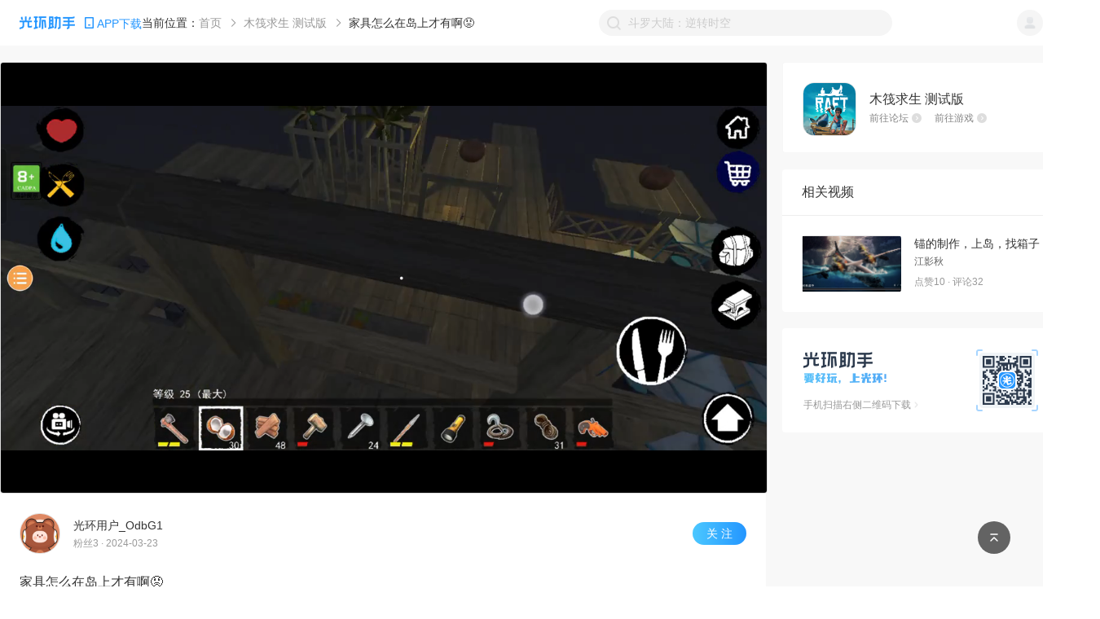

--- FILE ---
content_type: text/html; charset=utf-8
request_url: https://www.ghzs666.com/bbs/video-95040
body_size: 8341
content:
<!DOCTYPE html>
<html lang="en" xmlns:wb=“http://open.weibo.com/wb”>
  <head>
    <meta charset="utf-8" />
    <meta name="renderer" content="webkit" />
    <link rel="dns-prefetch" href="//static-web.ghzs.com">
    <link rel="dns-prefetch" href="//and-static.ghzs.com">
    <meta
      name="viewport"
      content="width=device-width, initial-scale=1.0, minimum-scale=1.0, maximum-scale=1.0,user-scalable=no"
    />
    <meta http-equiv="X-UA-Compatible" content="IE=edge" />
    <meta name="propeller" content="5dd390964a1859a202460cac7a3bbf98">
    <meta name="description" itemprop="description" content="木筏求生 测试版论坛为您提供木筏求生 测试版关于家具怎么在岛上才有啊😡的相关视频，在光环助手网页版，有关木筏求生 测试版的一切应有尽有，最多最全攻略手游论坛！" />
    <meta name="keywords" content="家具怎么在岛上才有啊😡，木筏求生 测试版视频，木筏求生 测试版，光环助手视频" />
    <meta name="author" content="光环助手" />
    <link rel="alternate" media="only screen and (max-width: 640px)" href="https://m.ghzs666.com/bbs/video-95040">
    
    <title>
      家具怎么在岛上才有啊😡-木筏求生 测试版视频-光环助手视频
    </title>
    <meta name="full-screen" content="yes" />
    <meta name="apple-mobile-web-app-capable" content="yes" />
    <meta
      http-equiv="Cache-Control"
      content="no-cache, no-store, must-revalidate"
    />
    <meta http-equiv="Pragma" content="no-cache" />
    <meta http-equiv="Expires" content="0" />
    <meta name="screen-orientation" content="portrait" />
    <meta name="x5-orientation" content="portrait" />
    <link
      rel="icon"
      type="image/png"
      href="https://and-static.ghzs.com/web/bbs-desktop/favicon.png"
    />

    <meta itemprop="name" content="家具怎么在岛上才有啊😡-木筏求生 测试版视频-光环助手视频" />
    <meta itemprop="image" content="https://static-web.ghzs.com/official-site/logo.png" />

    <script
      type="text/javascript"
      src="https://static-web.ghzs.com/ghzs-libs/v1.0.0/ua.js"
    ></script>
    <script
      async
      src="https://pagead2.googlesyndication.com/pagead/js/adsbygoogle.js?client=ca-pub-2298817019206750"
      crossorigin="anonymous"
    ></script>

    <script
      type="text/javascript"
      src="https://and-static.ghzs.com/web/bbs-desktop/static/lib/qc_jssdk.js"
      data-callback="true"
      data-appid="101960389"
      data-redirecturi="https://www.ghzs666.com/auth/qq"
      charset="utf-8"
      defer
    ></script>

    <!--必填-->
    <meta property="og:image" content="https://static-web.ghzs.com/official-site/logo.png" />
    <meta property="og:type" content="webpage" />
    <meta property="og:url" content="https://www.ghzs666.com/login" />
    <meta property="og:title" content="家具怎么在岛上才有啊😡-木筏求生 测试版视频-光环助手视频" />
    <meta
      property="og:description"
      content="木筏求生 测试版论坛为您提供木筏求生 测试版关于家具怎么在岛上才有啊😡的相关视频，在光环助手网页版，有关木筏求生 测试版的一切应有尽有，最多最全攻略手游论坛！"
    />
    <!--选填-->
    <meta
      property="og:image"
      content="https://static-web.ghzs.com/official-site/logo.png"
    />
    <meta name="weibo:webpage:create_at" content="2021/07/15" />
    <meta name="weibo:webpage:update_at" content="2021/07/15" />

    <script>
      var _hmt = _hmt || [];
      (function() {
        var hm = document.createElement("script");
        hm.src = "https://hm.baidu.com/hm.js?c5ba551dc6d76be0e5ee5ebac8ffef42";
        var s = document.getElementsByTagName("script")[0]; 
        s.parentNode.insertBefore(hm, s);

        // 百度自动收录js代码
        var bp = document.createElement("script")
        var curProtocol = window.location.protocol.split(":")[0]
        if (curProtocol === "https") {
          bp.src = "https://zz.bdstatic.com/linksubmit/push.js"
        } else {
          bp.src = "http://push.zhanzhang.baidu.com/push.js"
        }
        var s = document.getElementsByTagName("script")[0]
        s.parentNode.insertBefore(bp, s)

        // 360自动收录js代码
        var src = "https://s.ssl.qhres2.com/ssl/ab77b6ea7f3fbf79.js"
        document.write('<script src="' + src + '" id="sozz"><\/script>')

        // 头条自动收录js代码
        var el = document.createElement("script");
        el.src = "https://lf1-cdn-tos.bytegoofy.com/goofy/ttzz/push.js?6806337bf8fd6943d24fa64a2e857d58f96d8acdc3c993048b891adedb2e481030632485602430134f60bc55ca391050b680e2741bf7233a8f1da9902314a3fa";
        el.id = "ttzz";
        var s = document.getElementsByTagName("script")[0];
        s.parentNode.insertBefore(el, s);
      })();
    </script>
      

    <script src="https://tjs.sjs.sinajs.cn/open/api/js/wb.js" type="text/javascript" charset="utf-8" defer></script>

    <link rel="preload" href="https://and-static.ghzs.com/web/bbs-desktop/static/css/chunk-vendors.b3705277.css" as="style"><link rel="preload" href="https://and-static.ghzs.com/web/bbs-desktop/static/js/chunk-vendors.74e983d6.js" as="script"><link rel="preload" href="https://and-static.ghzs.com/web/bbs-desktop/static/css/main.f167caf2.css" as="style"><link rel="preload" href="https://and-static.ghzs.com/web/bbs-desktop/static/js/main.37a06810.js" as="script">
    <link rel="stylesheet" href="https://and-static.ghzs.com/web/bbs-desktop/static/css/chunk-vendors.b3705277.css"><link rel="stylesheet" href="https://and-static.ghzs.com/web/bbs-desktop/static/css/main.f167caf2.css">


  </head>

  <body>

    
    <div style="display: none;">
      <img src="https://static-web.ghzs.com/official-site/logo.png" />
      <wb:like appkey="1NiCOc" type="simple"></wb:like>
      <span id="qqLoginBtn"></span>
    </div>


    <!-- built files will be auto injected -->
    <div id="app" data-server-rendered="true"><!----><div class="layout-container" data-v-5b941c34><header data-v-5b941c34><div class="header" data-v-69e60518 data-v-5b941c34><div class="left site-logo" data-v-69e60518><div class="halo-image img" data-v-79cc2952 data-v-69e60518><img src="https://and-static.ghzs.com/web/bbs-desktop/static/img/logo-顶部导航栏.fd0d4.png" alt="" style="object-fit:fit;" data-v-79cc2952><!----><div class="slot" data-v-79cc2952></div></div><div class="down-wrapper" data-v-69e60518><img src="https://and-static.ghzs.com/web/bbs-desktop/static/img/icon_phone2.7ba57.png" alt="Phone" class="app-phone" data-v-69e60518><span data-v-69e60518>APP下载</span></div><!----></div><div class="right" data-v-69e60518><img src="https://and-static.ghzs.com/web/bbs-desktop/static/img/icon-搜索-搜索框内置.5f2c2.png" class="img" data-v-69e60518><input type="text" value="" data-v-69e60518><div title="点击清除" style="display:none;" data-v-69e60518><div class="halo-image clear" data-v-79cc2952 data-v-69e60518><img src="https://and-static.ghzs.com/web/bbs-desktop/static/img/icon-清除文本.b6db7.png" alt="" style="object-fit:fit;" data-v-79cc2952><!----><div class="slot" data-v-79cc2952></div></div></div><!----><div class="tips" style="bottom:0px;display:none;" data-v-69e60518><!----><div class="title" data-v-69e60518> 热门搜索 </div><ul class="list" data-v-69e60518><li class="list-item" data-v-69e60518> 像素火影（须佐佐助） </li><li class="list-item" data-v-69e60518> NBA2K23（云游戏） </li><li class="list-item" data-v-69e60518> 奥特曼系列OL </li><li class="list-item" data-v-69e60518> 蛋仔派对 </li><li class="list-item" data-v-69e60518> 暗区突围 </li></ul></div></div><div class="user-wrapper" data-v-69e60518><div class="user" data-v-69e60518><img width="32px" height="32px" src="https://and-static.ghzs.com/web/bbs-desktop/static/img/icon-默认图标-用户.8ef8c.png" data-v-69e60518></div><ul class="user-options" style="display:none;" data-v-69e60518><li class="option-item" data-v-69e60518>个人中心</li><li class="option-item" data-v-69e60518>登出</li></ul></div></div></header><main data-v-5b941c34><!----><!----><div class="video-page" data-v-fe5ddef0 data-v-5b941c34><div class="left" data-v-fe5ddef0><div class="video-wrapper" data-v-fe5ddef0><!----></div><div class="video-info" style="margin-bottom:24px;" data-v-ac07ab82 data-v-fe5ddef0><div class="user" data-v-ac07ab82><div class="left" data-v-ac07ab82><div class="avatar" data-v-ac07ab82><img width="100%" height="100%" src="https://and-static.ghzs.com/image/user/icon/default/default_icon_4.jpg" alt="avatar" data-v-ac07ab82></div><div class="msg" data-v-ac07ab82><div class="name" data-v-ac07ab82> 光环用户_OdbG1 <span data-v-ac07ab82><!----></span></div><div class="other" data-v-ac07ab82> 粉丝3 · 2024-03-23 </div></div></div><div class="btn" data-v-ac07ab82>关 注</div></div><div class="title" data-v-ac07ab82><!----> 家具怎么在岛上才有啊😡 </div><!----><!----><div class="game-row" data-v-ac07ab82><div class="bbs" data-v-ac07ab82><div class="bbs-icon" data-v-ac07ab82><img width="100%" src="https://and-static.ghzs.com/image/game/icon/2021/06/04/60b9f3677e5d005d8d002249.jpeg" alt="分享" data-v-ac07ab82></div><div class="info" data-v-ac07ab82><h3 class="game-name" data-v-ac07ab82> 木筏求生 测试版 </h3><div class="links" data-v-ac07ab82><a href="/bbs/66452" data-v-ac07ab82><span data-v-ac07ab82>前往论坛</span><img src="https://and-static.ghzs.com/web/bbs-desktop/static/img/icon-跳转-暗.640d9.png" width="12px" height="12px" data-v-ac07ab82></a><a href="/72714" data-v-ac07ab82><span data-v-ac07ab82>前往游戏</span><img src="https://and-static.ghzs.com/web/bbs-desktop/static/img/icon-跳转-暗.640d9.png" width="12px" height="12px" data-v-ac07ab82></a></div></div></div><div class="btns" data-v-ac07ab82><div class="btn" data-v-ac07ab82><img width="16px" height="16px" src="https://and-static.ghzs.com/web/bbs-desktop/static/img/icon-分享-浅.3de33.png" alt="分享" data-v-ac07ab82><span data-v-ac07ab82>分享</span></div><div class="btn" data-v-ac07ab82><img width="16px" height="16px" src="https://and-static.ghzs.com/web/bbs-desktop/static/img/icon-点赞-默认.72553.png" alt="点赞" data-v-ac07ab82><span data-v-ac07ab82>点赞</span></div></div></div></div><div class="video-comments" data-v-7086dc8f data-v-fe5ddef0><div class="title" data-v-7086dc8f><div class="left" data-v-7086dc8f> 全部评论 <span data-v-7086dc8f>(2)</span></div><div class="sort-btns" data-v-7086dc8f><span class="active" data-v-7086dc8f> 正序 </span><span class="divider" data-v-7086dc8f></span><span data-v-7086dc8f> 倒序 </span></div></div><div class="comment-input-component" style="margin:24px;" data-v-5655224b data-v-7086dc8f><img src="https://and-static.ghzs.com/web/bbs-desktop/static/img/my_comment_gray.4b995.png" data-v-5655224b><span data-v-5655224b>说点什么吧~</span></div><div data-v-7086dc8f><div class="comment-card" data-v-64775e77 data-v-7086dc8f><div class="left" data-v-64775e77><img src="https://user.ghzs.com/image/icon/2024/03/30/6607d7b1b65e0dfaf7315e4d.jpeg" alt="用户头像" data-v-64775e77></div><div class="content-box" data-v-64775e77><div class="msg" data-v-64775e77><div class="msg-l" data-v-64775e77><div class="name" data-v-64775e77>疾评永代妹</div><!----><!----></div><div class="time" data-v-64775e77>2024-03-30</div></div><!----><div class="content" style="margin-top:8px;" data-v-64775e77>运货单怎么搞啊</div><!----><div class="btns" data-v-64775e77><div class="reply-btn" data-v-64775e77>回复</div><div class="like" data-v-64775e77><img src="https://and-static.ghzs.com/web/bbs-desktop/static/img/icon-点赞-默认.72553.png" width="16px" height="16px" data-v-64775e77><span class="vote" data-v-64775e77>0</span></div></div></div></div><div class="replys" data-v-7086dc8f><div class="comment-card" data-v-64775e77 data-v-7086dc8f><div class="left" data-v-64775e77><img src="https://and-static.ghzs.com/image/user/icon/default/default_icon_4.jpg" alt="用户头像" data-v-64775e77></div><div class="content-box" data-v-64775e77><div class="msg" data-v-64775e77><div class="msg-l" data-v-64775e77><div class="name" data-v-64775e77>光环用户_OdbG1</div><img width="24px" height="12px" src="https://and-static.ghzs.com/web/bbs-desktop/static/img/标签-作者.654f3.png" alt="标签-作者" data-v-64775e77><!----></div><div class="time" data-v-64775e77>2024-03-30</div></div><!----><div class="content" style="margin-top:8px;" data-v-64775e77>忘了有个机器好像叫探测仪好像在在商人那买电池把电池装上就可以搞了</div><!----><div class="btns" data-v-64775e77><div class="reply-btn" data-v-64775e77>回复</div><div class="like" data-v-64775e77><img src="https://and-static.ghzs.com/web/bbs-desktop/static/img/icon-点赞-默认.72553.png" width="16px" height="16px" data-v-64775e77><span class="vote" data-v-64775e77>0</span></div></div></div></div></div><!----></div><div data-v-7086dc8f><div class="comment-card" data-v-64775e77 data-v-7086dc8f><div class="left" data-v-64775e77><img src="https://user.ghzs.com/icon/c8b3e1b5404c12174a6890e9b939767f.jpeg" alt="用户头像" data-v-64775e77></div><div class="content-box" data-v-64775e77><div class="msg" data-v-64775e77><div class="msg-l" data-v-64775e77><div class="name" data-v-64775e77>勤奋艺术</div><!----><!----></div><div class="time" data-v-64775e77>2024-03-27</div></div><!----><div class="content" style="margin-top:8px;" data-v-64775e77>请问造水机怎么喝水</div><!----><div class="btns" data-v-64775e77><div class="reply-btn" data-v-64775e77>回复</div><div class="like" data-v-64775e77><img src="https://and-static.ghzs.com/web/bbs-desktop/static/img/icon-点赞-默认.72553.png" width="16px" height="16px" data-v-64775e77><span class="vote" data-v-64775e77>0</span></div></div></div></div><div class="replys" data-v-7086dc8f><div class="comment-card" data-v-64775e77 data-v-7086dc8f><div class="left" data-v-64775e77><img src="https://and-static.ghzs.com/image/user/icon/default/default_icon_4.jpg" alt="用户头像" data-v-64775e77></div><div class="content-box" data-v-64775e77><div class="msg" data-v-64775e77><div class="msg-l" data-v-64775e77><div class="name" data-v-64775e77>光环用户_OdbG1</div><img width="24px" height="12px" src="https://and-static.ghzs.com/web/bbs-desktop/static/img/标签-作者.654f3.png" alt="标签-作者" data-v-64775e77><!----></div><div class="time" data-v-64775e77>2024-03-30</div></div><!----><div class="content" style="margin-top:8px;" data-v-64775e77>你按下木锤子木锤可以建东西里面有不</div><!----><div class="btns" data-v-64775e77><div class="reply-btn" data-v-64775e77>回复</div><div class="like" data-v-64775e77><img src="https://and-static.ghzs.com/web/bbs-desktop/static/img/icon-点赞-默认.72553.png" width="16px" height="16px" data-v-64775e77><span class="vote" data-v-64775e77>0</span></div></div></div></div><div class="comment-card" data-v-64775e77 data-v-7086dc8f><div class="left" data-v-64775e77><img src="https://and-static.ghzs.com/image/user/icon/default/default_icon_4.jpg" alt="用户头像" data-v-64775e77></div><div class="content-box" data-v-64775e77><div class="msg" data-v-64775e77><div class="msg-l" data-v-64775e77><div class="name" data-v-64775e77>光环用户_OdbG1</div><img width="24px" height="12px" src="https://and-static.ghzs.com/web/bbs-desktop/static/img/标签-作者.654f3.png" alt="标签-作者" data-v-64775e77><!----></div><div class="time" data-v-64775e77>2024-03-30</div></div><!----><div class="content" style="margin-top:8px;" data-v-64775e77>不过那玩意后期没啥用了种上椰子跟本不需要水了椰子书一次还能结很多果</div><!----><div class="btns" data-v-64775e77><div class="reply-btn" data-v-64775e77>回复</div><div class="like" data-v-64775e77><img src="https://and-static.ghzs.com/web/bbs-desktop/static/img/icon-点赞-默认.72553.png" width="16px" height="16px" data-v-64775e77><span class="vote" data-v-64775e77>0</span></div></div></div></div></div><!----></div><div class="no-more" data-v-7086dc8f><div class="no-more-data" style="height:40px;padding:0px;" data-v-5542476a data-v-7086dc8f><div class="main" data-v-5542476a>~ (￣▽￣) ~ 没有更多了~</div></div></div><!----></div></div><div class="right" data-v-fe5ddef0><div class="info-container" style="margin-bottom:20px;" data-v-de07a7ae data-v-fe5ddef0><div class="img-wrapper" data-v-de07a7ae><img src="https://and-static.ghzs.com/image/game/icon/2021/06/04/60b9f3677e5d005d8d002249.jpeg" width="100%" height="100%" data-v-de07a7ae></div><div class="info" data-v-de07a7ae><div class="name" data-v-de07a7ae>木筏求生 测试版</div><div class="links" data-v-de07a7ae><a href="/bbs/66452" data-v-de07a7ae><span data-v-de07a7ae>前往论坛</span><img src="https://and-static.ghzs.com/web/bbs-desktop/static/img/icon-跳转-暗.640d9.png" width="12px" height="12px" data-v-de07a7ae></a><a href="/72714" data-v-de07a7ae><span data-v-de07a7ae>前往游戏</span><img src="https://and-static.ghzs.com/web/bbs-desktop/static/img/icon-跳转-暗.640d9.png" width="12px" height="12px" data-v-de07a7ae></a></div></div></div><div class="video-recommends" data-v-085dda01 data-v-fe5ddef0><div class="title" data-v-085dda01>相关视频</div><ul class="list" data-v-085dda01><a href="/bbs/video-99634" class="item" data-v-085dda01><div class="poster" style="background-image:url(https://and-static.ghzs.com/image/poster/2024/07/02/66839ab38792e6d48b03c4f1.webp);" data-v-085dda01></div><div class="msg" data-v-085dda01><div class="msg-title" data-v-085dda01>锚的制作，上岛，找箱子</div><div class="name" data-v-085dda01>江影秋</div><div class="other" data-v-085dda01> 点赞10 · 评论32 </div></div></a></ul></div><div class="scan flex" style="margin:20px 0;" data-v-38be9f66 data-v-fe5ddef0><div class="scan-left" data-v-38be9f66><Img src="https://and-static.ghzs.com/web/bbs-desktop/static/img/下载引流卡片-文本标题.4e191.png" class="scan-left-img" data-v-38be9f66></Img><div class="scan-left-desc flex" data-v-38be9f66><p data-v-38be9f66>手机扫描右侧二维码下载</p><Img src="https://and-static.ghzs.com/web/bbs-desktop/static/img/icon-箭头.da506.png" class="scan-left-desc-arrow" data-v-38be9f66></Img></div></div><div class="scan-right" data-v-38be9f66><Img src="https://and-static.ghzs.com/web/bbs-desktop/static/img/下载引流卡片-二维码底座.d4116.png" class="scan-right-img-down" data-v-38be9f66></Img><Img src="https://and-static.ghzs.com/web/bbs-desktop/static/img/二维码.ef959.png" class="scan-right-img-up" data-v-38be9f66></Img></div></div></div></div></main><div class="footer-component" data-v-dd31ad26 data-v-5b941c34><div class="footer-main" data-v-dd31ad26><div class="left" data-v-dd31ad26><img src="https://and-static.ghzs.com/web/bbs-desktop/static/img/logo-顶部导航栏.fd0d4.png" alt="logo-页面底部信息" class="title" data-v-dd31ad26><div class="info" data-v-dd31ad26><p data-v-dd31ad26><a href="https://beian.miit.gov.cn/#/Integrated/index" class="icp" data-v-dd31ad26> 粤ICP备17080876号 </a><div class="ygabn-container" data-v-03655639 data-v-dd31ad26><a href="https://beian.mps.gov.cn/#/query/webSearch?code=44010602014468" target="_blank" rel="noreferrer" data-v-03655639><img src="https://and-static.ghzs.com/web/bbs-desktop/static/img/ygabn-logo.1b78b.png" alt="粤公网安备图标" class="icon" data-v-03655639><span data-v-03655639>粤公网安备44010602014468号</span></a></div></p><p data-v-dd31ad26>© 2025 光环助手 All rights reserved.</p></div></div><div class="right" data-v-dd31ad26><div class="title" data-v-dd31ad26>友情链接</div><ul class="links" data-v-dd31ad26></ul><div class="other" data-v-dd31ad26><a href="/contact" style="margin-right:82px;" data-v-dd31ad26> 联系我们 </a><a href="/map" style="margin-right:82px;" data-v-dd31ad26> 网站地图 </a><a href="/jxwd" data-v-dd31ad26> 精选内容 </a></div></div></div></div><div class="backtop" data-v-45579be9 data-v-5b941c34><div class="main" style="bottom:40px;" data-v-45579be9><div class="icon" data-v-45579be9><img src="https://and-static.ghzs.com/web/bbs-desktop/static/img/icon-返回顶部.fa3a4.png" alt="BACKTOP" data-v-45579be9></div></div></div></div></div>

    <script type="text/javascript">
      setTimeout(()=>{
        QC.Login({
          btnId:"qqLoginBtn"	//插入按钮的节点id
        });
      },500)
    </script>

<script>window.__INITIAL_STATE__={"api":{"auth":{},"bbs":{},"content":{},"communityArticle":{},"article":{},"games":{},"tdk":{},"toolkit":{},"video":{"drafts":{}},"user":{"drafts":{}},"basic":{},"ranking":{},"column":{},"novel":{},"question":{}},"content":{"content":{"page":1,"page_size":30,"total":0,"finished":false,"data":[]},"jinghua":{"page":1,"page_size":30,"total":0,"finished":false,"data":[]},"ques":{"page":1,"page_size":30,"total":0,"finished":false,"data":[]},"video":{"page":1,"page_size":30,"total":0,"finished":false,"data":[]},"videoDetail":{"_id":"65fedd9dd9ffc2d9c80195cf","title":"家具怎么在岛上才有啊😡","raw_title":"家具怎么在岛上才有啊😡","des":"","raw_des":"","poster":"https:\u002F\u002Fand-static.ghzs.com\u002Fimage\u002Fposter\u002F2024\u002F03\u002F23\u002F65fedd9d8b23cd689903ea1d.png","url":"https:\u002F\u002Fand-static.ghzs.com\u002Fvideo\u002Ftranscode\u002F2024\u002F03\u002F23\u002F65fedd7e4f69ed3dc207c1e2.mp4","format":"mp4","size":5637915,"length":19,"type":"game_bbs","bbs_id":"63806ae0f2f1e7d3910bb672","game_id":"63806ae0f2f1e7d3910bb66a","tag_activity_id":"","original":"","source":"","vote_recently":0,"share":0,"user":{"_id":"65deddea5c78be427c78451a","name":"光环用户_OdbG1","icon":"https:\u002F\u002Fand-static.ghzs.com\u002Fimage\u002Fuser\u002Ficon\u002Fdefault\u002Fdefault_icon_4.jpg","count":{"fans":3}},"status":"pass","active":true,"transcode_status":"success","watermark":false,"video_info":{"width":720,"height":1600},"time":{"upload":1711201693,"audit":1711201747,"update":1711201693},"operator":{"uploader":"光环用户_OdbG1","auditor":"阿里云审核","modifier":"光环用户_OdbG1"},"_source":{"ip":"111.16.89.36","region":"山东"},"device":null,"section_id":[],"show_me_only":false,"_seq":95040,"in_repository":true,"rescan":1,"play_recently":0,"original_url":"https:\u002F\u002Fand-static.ghzs.com\u002Fvideo\u002Fuser\u002F2024\u002F03\u002F23\u002F65fedd7e4f69ed3dc207c1e2.mp4","choiceness_status":"null","bbs":{"_id":"63806ae0f2f1e7d3910bb672","name":"木筏求生 测试版","category_id":["64337912d2d297d3c1079795"],"type":"game_bbs","_seq":66452,"icon":"https:\u002F\u002Fand-static.ghzs.com\u002Fimage\u002Fgame\u002Ficon\u002F2021\u002F06\u002F04\u002F60b9f3677e5d005d8d002249.jpeg"},"game":{"_id":"63806ae0f2f1e7d3910bb66a","_seq":72714,"apk":[{"package":"com.mobbanana.cc.dwmfqs","format":"apk","size":"334MB","url":"https:\u002F\u002Fdown-and.ghzs.com?id=63806ae0f2f1e7d3910bb66a","divide":"","version":"1.0.0","version_code":10,"bit":"64&32","sign":"","md5":"8b27b0c04e6aa37dcf3a9e006a0f130b","force":true,"platform":"dj","time":1707121064}],"apk_normal":[{"package":"com.mobbanana.cc.dwmfqs","format":"apk","size":"334MB","url":"https:\u002F\u002Fdown-and.ghzs.com?id=63806ae0f2f1e7d3910bb66a","divide":"","version":"1.0.0","version_code":10,"bit":"64&32","sign":"","md5":"8b27b0c04e6aa37dcf3a9e006a0f130b","force":true,"platform":"dj","time":1707121064}],"brief":"真正的求生即将开始！","category":"gjlocal","comment_count":1380,"comment_description":"","concern_article_exists":false,"d_button_add_word":"","direct_comment":true,"download":1203,"download_off_text":"","icon":"https:\u002F\u002Fand-static.ghzs.com\u002Fimage\u002Fgame\u002Ficon\u002F2021\u002F06\u002F04\u002F60b9f3677e5d005d8d002249.jpeg","ignore_comment":false,"mirror_status":"off","name":"木筏求生","new_star":7.7,"new_tag_style":[{"_id":"591abad28ab49edb455898cd","_seq":11,"name":"生存","color":"999999","background":"F5F5F5","column":"999999","is_top":false},{"_id":"591aba588ab49edb455898cb","_seq":2,"name":"角色扮演","color":"999999","background":"F5F5F5","column":"999999","is_top":false},{"_id":"5a6804da2924bc7e4a438e40","_seq":89,"name":"单机","color":"999999","background":"F5F5F5","column":"999999","is_top":false},{"_id":"5a264b282924bc1c71438ed1","_seq":82,"name":"模拟","color":"999999","background":"F5F5F5","column":"999999","is_top":false},{"_id":"5d3faa7078203200162ab368","_seq":168,"name":"多人联机","color":"999999","background":"F5F5F5","column":"999999","is_top":false},{"_id":"5d00c696a81844067c30d7e1","_seq":156,"name":"中文","color":"999999","background":"F5F5F5","column":"999999","is_top":false},{"_id":"5d5a59e4656a5c15b1330fe2","_seq":211,"name":"测试版","color":"999999","background":"F5F5F5","column":"999999","is_top":false},{"_id":"62b3dbfc2f7c9d4f547a7bb8","_seq":304,"name":"主播推荐","color":"1383EB","background":"E8F3FF","column":"1383EB","is_top":false}],"ori_icon":"https:\u002F\u002Fand-static.ghzs.com\u002Fimage\u002Fgame\u002Ficon\u002F2021\u002F06\u002F04\u002F60b9f3677e5d005d8d002249.jpeg","p_button_add_word":"","show_comment":true,"simulator_config_url":"","version_number":"有版号","zone_setting":{"status":"off","style":"link","link":"https:\u002F\u002Fm.ghzs666.com\u002Fzone\u002F9137"},"icon_subscript":"https:\u002F\u002Fand-static.ghzs.com\u002Fimage\u002Fgame\u002Fsubscript\u002F2023\u002F07\u002F12\u002F64ae177d0ba66e14930315a8.png"},"count":{"vote":0,"comment":5,"favorite":0}},"videoComments":{"page":2,"page_size":30,"total":"2","finished":true,"data":[{"_id":"6607d8910f4822e27e000c2a","source":{"region":"广东"},"video_id":"65fedd9dd9ffc2d9c80195cf","content":"运货单怎么搞啊","images":[],"user":{"_id":"6607d7b1b65e0dfaf7315e4e","name":"疾评永代妹","icon":"https:\u002F\u002Fuser.ghzs.com\u002Fimage\u002Ficon\u002F2024\u002F03\u002F30\u002F6607d7b1b65e0dfaf7315e4d.jpeg"},"vote":0,"time":1711790225,"priority":0,"show_me_only":false,"_seq":147223,"attached":[{"_id":"6607f94c8087bd6566045141","video_id":"65fedd9dd9ffc2d9c80195cf","game_id":"","content":"忘了有个机器好像叫探测仪好像在在商人那买电池把电池装上就可以搞了","active":true,"type":"reply","source":{"ip":"112.224.180.202","region":"山东"},"device":null,"user":{"_id":"65deddea5c78be427c78451a","name":"光环用户_OdbG1","icon":"https:\u002F\u002Fand-static.ghzs.com\u002Fimage\u002Fuser\u002Ficon\u002Fdefault\u002Fdefault_icon_4.jpg"},"trace":["6607d8910f4822e27e000c2a","6607f94c8087bd6566045141"],"vote":0,"time":1711798604,"operator":{"creator":"光环用户_OdbG1","modifier":"光环用户_OdbG1"},"priority":1,"raw_content":"忘了有个机器好像叫探测仪好像在在商人那买电池把电池装上就可以搞了","replaced":false,"show_me_only":false,"_seq":147234,"me":{"is_video_own":true}}],"reply":1,"floor":2,"me":null},{"_id":"66041c2f8e114c0b040ccc67","source":{"region":"北京"},"video_id":"65fedd9dd9ffc2d9c80195cf","content":"请问造水机怎么喝水","images":[],"user":{"_id":"62e9ee5bdddc4a17876d8917","name":"勤奋艺术","icon":"https:\u002F\u002Fuser.ghzs.com\u002Ficon\u002Fc8b3e1b5404c12174a6890e9b939767f.jpeg"},"vote":0,"time":1711545391,"priority":0,"show_me_only":false,"_seq":147131,"attached":[{"_id":"6607f9944ac6543c3506bce3","video_id":"65fedd9dd9ffc2d9c80195cf","game_id":"","content":"你按下木锤子木锤可以建东西里面有不","active":true,"type":"reply","source":{"ip":"112.224.180.202","region":"山东"},"device":null,"user":{"_id":"65deddea5c78be427c78451a","name":"光环用户_OdbG1","icon":"https:\u002F\u002Fand-static.ghzs.com\u002Fimage\u002Fuser\u002Ficon\u002Fdefault\u002Fdefault_icon_4.jpg"},"trace":["66041c2f8e114c0b040ccc67","6607f9944ac6543c3506bce3"],"vote":0,"time":1711798676,"operator":{"creator":"光环用户_OdbG1","modifier":"光环用户_OdbG1"},"priority":1,"raw_content":"你按下木锤子木锤可以建东西里面有不","replaced":false,"show_me_only":false,"_seq":147235,"me":{"is_video_own":true}},{"_id":"6607f9d19cb6e8e4680b0df1","video_id":"65fedd9dd9ffc2d9c80195cf","game_id":"","content":"不过那玩意后期没啥用了种上椰子跟本不需要水了椰子书一次还能结很多果","active":true,"type":"reply","source":{"ip":"112.224.180.202","region":"山东"},"device":null,"user":{"_id":"65deddea5c78be427c78451a","name":"光环用户_OdbG1","icon":"https:\u002F\u002Fand-static.ghzs.com\u002Fimage\u002Fuser\u002Ficon\u002Fdefault\u002Fdefault_icon_4.jpg"},"trace":["66041c2f8e114c0b040ccc67","6607f9d19cb6e8e4680b0df1"],"vote":0,"time":1711798737,"operator":{"creator":"光环用户_OdbG1","modifier":"光环用户_OdbG1"},"priority":1,"raw_content":"不过那玩意后期没啥用了种上椰子跟本不需要水了椰子书一次还能结很多果","replaced":false,"show_me_only":false,"_seq":147236,"me":{"is_video_own":true}}],"reply":2,"floor":1,"me":null}]},"videoRecommends":[{"_id":"66839ab4979efe819708491a","title":"锚的制作，上岛，找箱子","des":"个人分享，不喜忽喷","poster":"https:\u002F\u002Fand-static.ghzs.com\u002Fimage\u002Fposter\u002F2024\u002F07\u002F02\u002F66839ab38792e6d48b03c4f1.webp","url":"https:\u002F\u002Fand-static.ghzs.com\u002Fvideo\u002Fuser\u002F2024\u002F07\u002F02\u002F668399d83945d279a273fcc5.mp4","length":245,"game_id":"63806ae0f2f1e7d3910bb66a","user":{"_id":"663383eae061f359bd0f2084","name":"江影秋","icon":"https:\u002F\u002Fand-static.ghzs.com\u002Fimage\u002Fuser\u002Ficon\u002F2025\u002F02\u002F09\u002F67a7aa3438e7581efd0a925b_thumbhash_IggeBwCImIiAiHiIeZeHh3iHeIEHKHYA.webp"},"_seq":99634,"count":{"vote":10,"comment":32,"favorite":1}}]},"article":{"detail":null,"commentList":null,"count":null},"communityArticle":{"detail":null,"commentList":null},"bbs":{"bbs":null,"categories":null,"recommends":null,"contentSearchList":null,"gameSearchList":null,"bbsName":null,"HotContent":null,"videoDraftList":null,"officialBbsList":null,"recommendContents":{"page":1,"page_size":30,"total":0,"finished":false,"data":[]},"hotBbs":null,"sections":null},"game":{"tags":null,"tagName":""},"gameList":{"list":null,"recommendList":null,"indexGameList":null,"videoUrl":null,"videoOffsetTop":null,"hotSearchList":[{"_id":"6267548cdf24ca7d47706cfb","_seq":61560,"icon":"https:\u002F\u002Fand-static.ghzs.com\u002Fimage\u002Fgame\u002Ficon\u002F2024\u002F01\u002F19\u002F65a9f8fade697f9c8e0c9e03.png","name":"像素火影（须佐佐助）","ori_icon":"https:\u002F\u002Fand-static.ghzs.com\u002Fimage\u002Fgame\u002Ficon\u002F2024\u002F01\u002F19\u002F65a9f8fade697f9c8e0c9e03.png","recommend_type":"none"},{"_id":"64817299d7dc77ed410315a7","_seq":83953,"icon":"https:\u002F\u002Fand-static.ghzs.com\u002Fimage\u002Fgame\u002Ficon\u002F2023\u002F06\u002F08\u002F6481725b710063229e0c239f.png","name":"NBA2K23（云游戏）","ori_icon":"https:\u002F\u002Fand-static.ghzs.com\u002Fimage\u002Fgame\u002Ficon\u002F2023\u002F06\u002F08\u002F6481725b710063229e0c239f.png","icon_subscript":"https:\u002F\u002Fand-static.ghzs.com\u002Fimage\u002Fgame\u002Fsubscript\u002F2024\u002F02\u002F02\u002F65bca4a7db47f0d01909f4ff.png","recommend_type":"none"},{"_id":"6073bc387717d16154494036","name":"奥特曼系列OL","icon":"https:\u002F\u002Fand-static.ghzs.com\u002Fimage\u002Fgame\u002Ficon\u002F2026\u002F01\u002F20\u002F696f2d1794b62f294302598c_thumbhash_4FkGHwQBRo6LVpRydyh2aniHd29n-XIJ.gif","ori_icon":"https:\u002F\u002Fand-static.ghzs.com\u002Fimage\u002Fgame\u002Ficon\u002F2026\u002F01\u002F20\u002F696f2d1794b62f294302598c_thumbhash_4FkGHwQBRo6LVpRydyh2aniHd29n-XIJ.gif","_seq":44600,"icon_subscript":"https:\u002F\u002Fand-static.ghzs.com\u002Fimage\u002Fgame\u002Fsubscript\u002F2025\u002F06\u002F11\u002F6848e97e232697be120e532d_thumbhash_pqWBBQARNgBnA2dkRgVXVnB1jXbfaM64mg.png","recommend_type":"none"},{"_id":"5ffe4feef1b82c5d3f770efa","name":"蛋仔派对","icon":"https:\u002F\u002Fand-static.ghzs.com\u002Fimage\u002Fgame\u002Ficon\u002F2026\u002F01\u002F06\u002F695cee1d925730793d0fd6df_thumbhash_aFkKDwYpZHegdneGizi5h5h3d--36lkP.png","ori_icon":"https:\u002F\u002Fand-static.ghzs.com\u002Fimage\u002Fgame\u002Ficon\u002F2026\u002F01\u002F06\u002F695cee1d925730793d0fd6df_thumbhash_aFkKDwYpZHegdneGizi5h5h3d--36lkP.png","_seq":40475,"recommend_type":"none"},{"_id":"61074b2cf237663257445f28","name":"暗区突围","icon":"https:\u002F\u002Fand-static.ghzs.com\u002Fimage\u002Fgame\u002Ficon\u002F2024\u002F09\u002F26\u002F66f45a7c1dc3fa3a1101bd14.jpeg","ori_icon":"https:\u002F\u002Fand-static.ghzs.com\u002Fimage\u002Fgame\u002Ficon\u002F2024\u002F09\u002F26\u002F66f45a7c1dc3fa3a1101bd14.jpeg","_seq":49793,"recommend_type":"none"}],"gameSearchList":null,"filterTags":["全局加速","自动操作","战斗跳过","战斗加速","自动挂机","一键领取礼包","工具箱","智能答题","答题器","通天答题","去除指引","寻龙透视","一键探索","地图透视"],"gameAbstract":null,"gameDetail":null,"gameRating":null,"gameComments":null,"gameCommentDetail":null,"gameCommentReplies":null,"gameCommentsCache":{}},"userInfo":{"userInfo":null},"tdk":{"title":null,"keywords":null,"description":null,"icon":"https:\u002F\u002Fstatic-web.ghzs.com\u002Fofficial-site\u002Flogo.png","caches":{}},"toolkit":{"list":null,"searchList":null},"basic":{"links":[],"informations":[{"_id":"61e0ddddcb60189aa38b9f00","title":"联系我们"}],"content":null,"maps":null,"breads":null,"seoChoice":{"page":1,"page_size":30,"total":0,"finished":false,"data":[]},"juheGameList":null,"juheArticleList":null},"ranking":{"list":null,"selectedColumnId":null},"novel":{"slideList":null,"hotList":null,"columns":null},"column":{"list":null,"showFilter":null,"finished":null,"columnName":null},"home":{"columns":null,"tags":null,"contents":null,"isLoading":false},"ques":{"detail":null,"commentList":null,"count":null}}</script>
<script src="https://and-static.ghzs.com/web/bbs-desktop/static/js/chunk-vendors.74e983d6.js" defer></script><script src="https://and-static.ghzs.com/web/bbs-desktop/static/js/main.37a06810.js" defer></script>
  </body>
</html>


--- FILE ---
content_type: text/html; charset=utf-8
request_url: https://www.google.com/recaptcha/api2/aframe
body_size: 268
content:
<!DOCTYPE HTML><html><head><meta http-equiv="content-type" content="text/html; charset=UTF-8"></head><body><script nonce="WVnwKeW068E9943JTU-yyA">/** Anti-fraud and anti-abuse applications only. See google.com/recaptcha */ try{var clients={'sodar':'https://pagead2.googlesyndication.com/pagead/sodar?'};window.addEventListener("message",function(a){try{if(a.source===window.parent){var b=JSON.parse(a.data);var c=clients[b['id']];if(c){var d=document.createElement('img');d.src=c+b['params']+'&rc='+(localStorage.getItem("rc::a")?sessionStorage.getItem("rc::b"):"");window.document.body.appendChild(d);sessionStorage.setItem("rc::e",parseInt(sessionStorage.getItem("rc::e")||0)+1);localStorage.setItem("rc::h",'1769524166035');}}}catch(b){}});window.parent.postMessage("_grecaptcha_ready", "*");}catch(b){}</script></body></html>